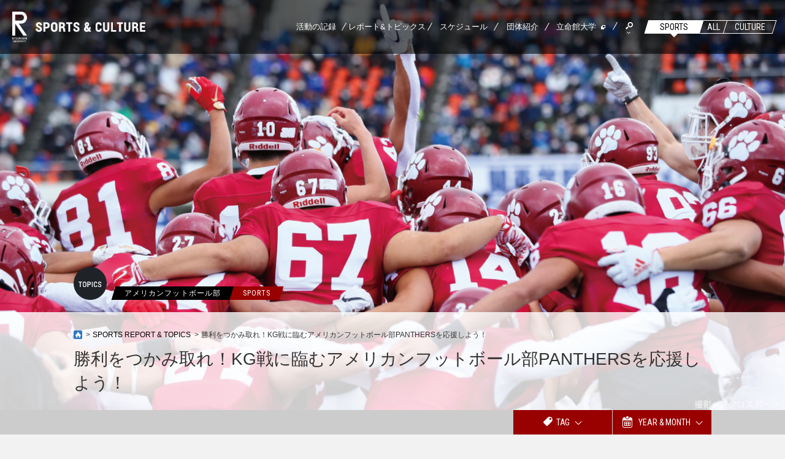

--- FILE ---
content_type: text/html;charset=UTF-8
request_url: https://www.ritsumei.ac.jp/sports-culture/sports/topics/detail/?id=554
body_size: 62287
content:
<!DOCTYPE html><html>
<head>
<meta http-equiv="Content-Type" content="text/html; charset=UTF-8" /><meta name="author" content="">
<meta name="description" content="">
<meta name="keywords" content="立命館大学,課外活動,スポーツ,文化,芸術,体育会,学芸,学友会,立命館,立命,大学,Ritsumeikan University,学生,京都,滋賀,大阪,衣笠,朱雀,草津,びわこ・くさつ,茨木,いばらき,Beyond Borders">
<title>勝利をつかみ取れ！KG戦に臨むアメリカンフットボール部PANTHERSを応援しよう！｜立命館大学 SPORTS&CULTURE</title>
<meta http-equiv="X-UA-Compatible" content="IE=Edge" />
<script>
	var device = navigator.userAgent;
	var	spView = 'width=device-width, user-scalable=yes, initial-scale=1, minimum-scale=0.5, maximum-scale=2';
	var	tbView = 'width=1080px, user-scalable=yes, minimum-scale=0.5, maximum-scale=2';
	if (device.indexOf('iPhone') > 0 || device.indexOf('iPod') > 0) {
		var meta = document.createElement('meta');
		meta.setAttribute('name', 'viewport');
		meta.setAttribute('content', spView);
		document.getElementsByTagName('head')[0].appendChild(meta);
	} else if ( device.indexOf('iPad') > 0 ) {
		var meta = document.createElement('meta');
		meta.setAttribute('name', 'viewport');
		meta.setAttribute('content', tbView);
		document.getElementsByTagName('head')[0].appendChild(meta);
	} else if (device.indexOf('Android') > 0 && window.matchMedia('(min-width:640px)').matches) {
		meta.setAttribute('name', 'viewport');
		meta.setAttribute('content', tbView);
		document.getElementsByTagName('head')[0].appendChild(meta);
	} else if(device.indexOf('Android') > 0 && window.matchMedia('(max-width:640px)').matches){
		var meta = document.createElement('meta');
		meta.setAttribute('name', 'viewport');
		meta.setAttribute('content', spView);
		document.getElementsByTagName('head')[0].appendChild(meta);
	}
</script>
<!--
<meta name="viewport" content="width=device-width, user-scalable=yes, initial-scale=1, minimum-scale=0.5 , maximum-scale=2" id="vp">
-->
<meta property="og:site_name" content="立命館大学 SPORTS&CULTURE">
<meta property="og:title" content="勝利をつかみ取れ！KG戦に臨むアメリカンフットボール部PANTHERSを応援しよう！｜立命館大学 SPORTS&amp;CULTURE">
<meta property="og:type" content="article">
<meta property="og:url" content="http://www.ritsumei.ac.jp/sports-culture/sports/topics/detail/?id=554">
<meta property="og:image" content="https://www.ritsumei.ac.jp/image.jsp?id=514557">
<meta property="og:description" content=" ">
<link rel="stylesheet" href="/sports-culture/js/fresco/fresco.css" type="text/css" media="all">
<link rel="stylesheet" href="/sports-culture/css/style.css" type="text/css" media="all">
<link href="//fonts.googleapis.com/css?family=Open+Sans" rel="stylesheet" type="text/css">
<link href="//fonts.googleapis.com/css?family=Roboto+Condensed" rel="stylesheet" type="text/css">
<!--[if lte IE 8]><script type="text/javascript" src="/js/html5shiv.js"></script><![endif]--></head>
<body lang="ja">

<!-- Google Tag Manager GA4 -->
<noscript><iframe src="//www.googletagmanager.com/ns.html?id=GTM-T5MZCTW" style="display:none;visibility:hidden" width="0" height="0"></iframe></noscript>
<script>(function(w,d,s,l,i){w[l]=w[l]||[];w[l].push({'gtm.start':
new Date().getTime(),event:'gtm.js'});var f=d.getElementsByTagName(s)[0],
j=d.createElement(s),dl=l!='dataLayer'?'&l='+l:'';j.async=true;j.src=
'//www.googletagmanager.com/gtm.js?id='+i+dl;f.parentNode.insertBefore(j,f);
})(window,document,'script','dataLayer','GTM-T5MZCTW');</script>
<!-- End Google Tag Manager GA4 -->
	<div id="g-wrapper">
 		<header class="global">
			<div class="fixed-area">
				<div class="l-contents">
					<div class="fixed-frame">
						<p class="site-logo" id="site-logo"><a href="/sports-culture/"><img alt="立命館大学" src="/sports-culture/images/common/site_logo.png"></a></p>
						<div class="sp-menu-list">
							<ul>
								<li class="genre-btn" id="genre-btn"><p>SPORTS</p>
</li>
								<li class="main-btn" id="sp-menu" data-target="sp-menu-wrap" data-crnt="false"><a href="#"><img class="menu_open" alt="メニューを開く" src="/sports-culture/images/common/btn_menu_open.png"><img class="menu_close" alt="メニューを閉じる" src="/sports-culture/images/common/btn_menu_close.png"></a></li>
							</ul>
						</div>
						<div class="sp-menu-wrap">
							<div class="global-nav">
								<ul>
                                    <li>
										<a href="/sports-culture/record/">活動の記録</a>
									</li>
									<li>
										<a href="/sports-culture/all/topics/">レポート&amp;トピックス</a>
									</li>
									<li class="schedule">
										<a href="/sports-culture/all/schedule/">スケジュール</a>
									</li>
									<li class="dantai">
										<a href="/sports-culture/all/group/">団体紹介</a>
									</li>
									<li class="university">
										<a href="/" target="_blank">立命館大学</a>
									</li>
									<li class="search">
										<p><img alt="検索する" src="/sports-culture/images/common/icon_search.png"></p>
										<div class="nav-detail">
											<div class="details-wrap">
												<div class="search-area">
													<form id="searchbox_013678348108085708962:etnpymfwvl8" action="https://www.ritsumei.ac.jp/sports-culture/search/">
														<fieldset>
															<legend accesskey="0">立命館大学サイト内検索フォーム</legend>
															<p class="txt-l">
																<input name="cx" type="hidden" value="013678348108085708962:etnpymfwvl8">
																<input name="cof" type="hidden" value="FORID:11">
																<input name="q" tabindex="1" class="focusArea" accesskey="s" type="text" value="">
																<input name="imageField" tabindex="2" class="bt" accesskey="k" type="submit" value="SEARCH">
															</p>
														</fieldset>
													</form>
												</div>
											</div>
										</div>
									</li>
								</ul>
							</div>
						</div>
						<div class="genle-list">
							<ul>
								<li class="sports current"><a href="/sports-culture/sports/"><span class="text">SPORTS</span></a></li>
								<li class="all"><a href="/sports-culture/"><span class="text">ALL</span></a></li>
								<li class="culture"><a href="/sports-culture/culture/"><span class="text">CULTURE</span></a></li>
							</ul>
						</div>
					</div>
				</div>
			</div>
		</header>
		<div class="g-contents">
			<main role="main">
				<article class="single-page">
					<div class="page-head-area">
						<div class="main-image type2">
							<p><img src="/image.jsp?id=514557" alt="勝利をつかみ取れ！KG戦に臨むアメリカンフットボール部PANTHERSを応援しよう！"></p>
						</div>
						<div class="page-ttl">
							<div class="inner">

								<p class="genre"><img src="/sports-culture/images/common/img_topics.png" alt="TOPICS"></p>

								<ul class="labels">


									<li><p>アメリカンフットボール部</p></li>



									<li class="sports"><p>SPORTS</p></li>

								</ul>
								<ol class="topic-pass">
									<li class="home"><a href="/sports-culture/"><img src="/sports-culture/images/common/icon_home.png" alt="home"></a></li>

									<li><a href="/sports-culture/sports/topics/">SPORTS REPORT &amp; TOPICS</a></li>


									<li>勝利をつかみ取れ！KG戦に臨むアメリカンフットボール部PANTHERSを応援しよう！</li>
								</ol>
								<h1>勝利をつかみ取れ！KG戦に臨むアメリカンフットボール部PANTHERSを応援しよう！</h1>
							</div>
						</div>
					</div>
					<div class="tab-area top-tab">
						<div class="head">
							<div class="inner">
								<ul class="tab-list double">
									<li class="tag">
										<p class="icon"><img src="/sports-culture/images/common/icon_tag_w.png" alt="TAG"></p>
										<p class="text">TAG</p>
										<p class="open"><img src="/sports-culture/images/common/icon_arrowb.png" alt="タブを開く"></p>
										<p class="close"><img src="/sports-culture/images/common/icon_tab_close.png" alt="タブを閉じる"></p>
									</li>
									<li class="year">
										<p class="icon"><img src="/sports-culture/images/common/icon_year.png" alt="YEAR & MONTH"></p>
										<p class="text">YEAR & MONTH</p>
										<p class="open"><img src="/sports-culture/images/common/icon_arrowb.png" alt="タブを開く"></p>
										<p class="close"><img src="/sports-culture/images/common/icon_tab_close.png" alt="タブを閉じる"></p>
									</li>
								</ul>
							</div>
						</div>
						<div class="tab tab-tag">
							<div class="inner">

								<p class="label sports"><span>SPORTS</span></p>

								<ul class="tab-tag-list">
									<li>

										<a href="/sports-culture/sports/topics/?tag=9">

											<p class="icon"><img src="/sports-culture/images/common/icon_tag_b.png" alt="TAG"></p>
											<p class="text">大会</p>
										</a>
									</li>									<li>

										<a href="/sports-culture/sports/topics/?tag=10">

											<p class="icon"><img src="/sports-culture/images/common/icon_tag_b.png" alt="TAG"></p>
											<p class="text">全国大会</p>
										</a>
									</li>									<li>

										<a href="/sports-culture/sports/topics/?tag=11">

											<p class="icon"><img src="/sports-culture/images/common/icon_tag_b.png" alt="TAG"></p>
											<p class="text">世界大会</p>
										</a>
									</li>									<li>

										<a href="/sports-culture/sports/topics/?tag=12">

											<p class="icon"><img src="/sports-culture/images/common/icon_tag_b.png" alt="TAG"></p>
											<p class="text">発表・演奏・報告会</p>
										</a>
									</li>									<li>

										<a href="/sports-culture/sports/topics/?tag=13">

											<p class="icon"><img src="/sports-culture/images/common/icon_tag_b.png" alt="TAG"></p>
											<p class="text">応援</p>
										</a>
									</li>									<li>

										<a href="/sports-culture/sports/topics/?tag=14">

											<p class="icon"><img src="/sports-culture/images/common/icon_tag_b.png" alt="TAG"></p>
											<p class="text">優勝</p>
										</a>
									</li>									<li>

										<a href="/sports-culture/sports/topics/?tag=15">

											<p class="icon"><img src="/sports-culture/images/common/icon_tag_b.png" alt="TAG"></p>
											<p class="text">関西大会</p>
										</a>
									</li>									<li>

										<a href="/sports-culture/sports/topics/?tag=16">

											<p class="icon"><img src="/sports-culture/images/common/icon_tag_b.png" alt="TAG"></p>
											<p class="text">西日本大会</p>
										</a>
									</li>									<li>

										<a href="/sports-culture/sports/topics/?tag=17">

											<p class="icon"><img src="/sports-culture/images/common/icon_tag_b.png" alt="TAG"></p>
											<p class="text">地域交流</p>
										</a>
									</li>									<li>

										<a href="/sports-culture/sports/topics/?tag=18">

											<p class="icon"><img src="/sports-culture/images/common/icon_tag_b.png" alt="TAG"></p>
											<p class="text">体育会公認団体</p>
										</a>
									</li>									<li>

										<a href="/sports-culture/sports/topics/?tag=19">

											<p class="icon"><img src="/sports-culture/images/common/icon_tag_b.png" alt="TAG"></p>
											<p class="text">サークル</p>
										</a>
									</li>									<li>

										<a href="/sports-culture/sports/topics/?tag=20">

											<p class="icon"><img src="/sports-culture/images/common/icon_tag_b.png" alt="TAG"></p>
											<p class="text">日本一</p>
										</a>
									</li>									<li>

										<a href="/sports-culture/sports/topics/?tag=21">

											<p class="icon"><img src="/sports-culture/images/common/icon_tag_b.png" alt="TAG"></p>
											<p class="text">世界一</p>
										</a>
									</li>									<li>

										<a href="/sports-culture/sports/topics/?tag=22">

											<p class="icon"><img src="/sports-culture/images/common/icon_tag_b.png" alt="TAG"></p>
											<p class="text">オリンピック</p>
										</a>
									</li>
								</ul>
							</div>
						</div>
						<div class="tab tab-year">
							<div class="inner">

								<p class="label sports"><span>SPORTS</span></p>


								<p class="ttl">


								<a href="/sports-culture/sports/topics/?period=2026">

								2026 <img src="/sports-culture/images/common/icon_arrowr_sp.png" alt="2026年"></a></p>

								<ul class="year-list">

	
	<li><a href="/sports-culture/sports/topics/?period=2026-01">1月</a></li>
	























								</ul>


								<p class="ttl">


								<a href="/sports-culture/sports/topics/?period=2025">

								2025 <img src="/sports-culture/images/common/icon_arrowr_sp.png" alt="2025年"></a></p>

								<ul class="year-list">

	
	<li><a href="/sports-culture/sports/topics/?period=2025-01">1月</a></li>
	



	
	<li><a href="/sports-culture/sports/topics/?period=2025-02">2月</a></li>
	



	
	<li><a href="/sports-culture/sports/topics/?period=2025-03">3月</a></li>
	



	
	<li><a href="/sports-culture/sports/topics/?period=2025-04">4月</a></li>
	



	
	<li><a href="/sports-culture/sports/topics/?period=2025-05">5月</a></li>
	



	
	<li><a href="/sports-culture/sports/topics/?period=2025-06">6月</a></li>
	



	
	<li><a href="/sports-culture/sports/topics/?period=2025-07">7月</a></li>
	



	
	<li><a href="/sports-culture/sports/topics/?period=2025-08">8月</a></li>
	



	
	<li><a href="/sports-culture/sports/topics/?period=2025-09">9月</a></li>
	



	
	<li><a href="/sports-culture/sports/topics/?period=2025-10">10月</a></li>
	



	
	<li><a href="/sports-culture/sports/topics/?period=2025-11">11月</a></li>
	



	
	<li><a href="/sports-culture/sports/topics/?period=2025-12">12月</a></li>
	

								</ul>


								<p class="ttl">


								<a href="/sports-culture/sports/topics/?period=2024">

								2024 <img src="/sports-culture/images/common/icon_arrowr_sp.png" alt="2024年"></a></p>

								<ul class="year-list">

	
	<li><a href="/sports-culture/sports/topics/?period=2024-01">1月</a></li>
	



	
	<li><a href="/sports-culture/sports/topics/?period=2024-02">2月</a></li>
	



	
	<li><a href="/sports-culture/sports/topics/?period=2024-03">3月</a></li>
	



	
	<li><a href="/sports-culture/sports/topics/?period=2024-04">4月</a></li>
	



	
	<li><a href="/sports-culture/sports/topics/?period=2024-05">5月</a></li>
	



	
	<li><a href="/sports-culture/sports/topics/?period=2024-06">6月</a></li>
	



	
	<li><a href="/sports-culture/sports/topics/?period=2024-07">7月</a></li>
	



	
	<li><a href="/sports-culture/sports/topics/?period=2024-08">8月</a></li>
	



	
	<li><a href="/sports-culture/sports/topics/?period=2024-09">9月</a></li>
	



	
	<li><a href="/sports-culture/sports/topics/?period=2024-10">10月</a></li>
	



	
	<li><a href="/sports-culture/sports/topics/?period=2024-11">11月</a></li>
	



	
	<li><a href="/sports-culture/sports/topics/?period=2024-12">12月</a></li>
	

								</ul>


								<p class="ttl">


								<a href="/sports-culture/sports/topics/?period=2023">

								2023 <img src="/sports-culture/images/common/icon_arrowr_sp.png" alt="2023年"></a></p>

								<ul class="year-list">

	
	<li><a href="/sports-culture/sports/topics/?period=2023-01">1月</a></li>
	



	
	<li><a href="/sports-culture/sports/topics/?period=2023-02">2月</a></li>
	



	
	<li><a href="/sports-culture/sports/topics/?period=2023-03">3月</a></li>
	



	
	<li><a href="/sports-culture/sports/topics/?period=2023-04">4月</a></li>
	



	
	<li><a href="/sports-culture/sports/topics/?period=2023-05">5月</a></li>
	



	
	<li><a href="/sports-culture/sports/topics/?period=2023-06">6月</a></li>
	



	
	<li><a href="/sports-culture/sports/topics/?period=2023-07">7月</a></li>
	



	
	<li><a href="/sports-culture/sports/topics/?period=2023-08">8月</a></li>
	



	
	<li><a href="/sports-culture/sports/topics/?period=2023-09">9月</a></li>
	



	
	<li><a href="/sports-culture/sports/topics/?period=2023-10">10月</a></li>
	



	
	<li><a href="/sports-culture/sports/topics/?period=2023-11">11月</a></li>
	



	
	<li><a href="/sports-culture/sports/topics/?period=2023-12">12月</a></li>
	

								</ul>


								<p class="ttl">


								<a href="/sports-culture/sports/topics/?period=2022">

								2022 <img src="/sports-culture/images/common/icon_arrowr_sp.png" alt="2022年"></a></p>

								<ul class="year-list">

	
	<li><a href="/sports-culture/sports/topics/?period=2022-01">1月</a></li>
	



	
	<li><a href="/sports-culture/sports/topics/?period=2022-02">2月</a></li>
	



	
	<li><a href="/sports-culture/sports/topics/?period=2022-03">3月</a></li>
	



	
	<li><a href="/sports-culture/sports/topics/?period=2022-04">4月</a></li>
	



	
	<li><a href="/sports-culture/sports/topics/?period=2022-05">5月</a></li>
	



	
	<li><a href="/sports-culture/sports/topics/?period=2022-06">6月</a></li>
	



	
	<li><a href="/sports-culture/sports/topics/?period=2022-07">7月</a></li>
	



	
	<li><a href="/sports-culture/sports/topics/?period=2022-08">8月</a></li>
	



	
	<li><a href="/sports-culture/sports/topics/?period=2022-09">9月</a></li>
	



	
	<li><a href="/sports-culture/sports/topics/?period=2022-10">10月</a></li>
	



	
	<li><a href="/sports-culture/sports/topics/?period=2022-11">11月</a></li>
	



	
	<li><a href="/sports-culture/sports/topics/?period=2022-12">12月</a></li>
	

								</ul>


								<p class="ttl">


								<a href="/sports-culture/sports/topics/?period=2021">

								2021 <img src="/sports-culture/images/common/icon_arrowr_sp.png" alt="2021年"></a></p>

								<ul class="year-list">

	
	<li><a href="/sports-culture/sports/topics/?period=2021-01">1月</a></li>
	



	
	<li><a href="/sports-culture/sports/topics/?period=2021-02">2月</a></li>
	



	
	<li><a href="/sports-culture/sports/topics/?period=2021-03">3月</a></li>
	



	
	<li><a href="/sports-culture/sports/topics/?period=2021-04">4月</a></li>
	



	
	<li><a href="/sports-culture/sports/topics/?period=2021-05">5月</a></li>
	



	
	<li><a href="/sports-culture/sports/topics/?period=2021-06">6月</a></li>
	



	
	<li><a href="/sports-culture/sports/topics/?period=2021-07">7月</a></li>
	



	
	<li><a href="/sports-culture/sports/topics/?period=2021-08">8月</a></li>
	



	
	<li><a href="/sports-culture/sports/topics/?period=2021-09">9月</a></li>
	



	
	<li><a href="/sports-culture/sports/topics/?period=2021-10">10月</a></li>
	



	
	<li><a href="/sports-culture/sports/topics/?period=2021-11">11月</a></li>
	



	
	<li><a href="/sports-culture/sports/topics/?period=2021-12">12月</a></li>
	

								</ul>


								<p class="ttl">


								<a href="/sports-culture/sports/topics/?period=2020">

								2020 <img src="/sports-culture/images/common/icon_arrowr_sp.png" alt="2020年"></a></p>

								<ul class="year-list">

	
	<li><a href="/sports-culture/sports/topics/?period=2020-01">1月</a></li>
	



	
	<li><a href="/sports-culture/sports/topics/?period=2020-02">2月</a></li>
	



	
	<li><a href="/sports-culture/sports/topics/?period=2020-03">3月</a></li>
	











	
	<li><a href="/sports-culture/sports/topics/?period=2020-08">8月</a></li>
	





	
	<li><a href="/sports-culture/sports/topics/?period=2020-10">10月</a></li>
	



	
	<li><a href="/sports-culture/sports/topics/?period=2020-11">11月</a></li>
	



	
	<li><a href="/sports-culture/sports/topics/?period=2020-12">12月</a></li>
	

								</ul>


								<p class="ttl">


								<a href="/sports-culture/sports/topics/?period=2019">

								2019 <img src="/sports-culture/images/common/icon_arrowr_sp.png" alt="2019年"></a></p>

								<ul class="year-list">

	
	<li><a href="/sports-culture/sports/topics/?period=2019-01">1月</a></li>
	



	
	<li><a href="/sports-culture/sports/topics/?period=2019-02">2月</a></li>
	





	
	<li><a href="/sports-culture/sports/topics/?period=2019-04">4月</a></li>
	



	
	<li><a href="/sports-culture/sports/topics/?period=2019-05">5月</a></li>
	



	
	<li><a href="/sports-culture/sports/topics/?period=2019-06">6月</a></li>
	



	
	<li><a href="/sports-culture/sports/topics/?period=2019-07">7月</a></li>
	



	
	<li><a href="/sports-culture/sports/topics/?period=2019-08">8月</a></li>
	



	
	<li><a href="/sports-culture/sports/topics/?period=2019-09">9月</a></li>
	



	
	<li><a href="/sports-culture/sports/topics/?period=2019-10">10月</a></li>
	



	
	<li><a href="/sports-culture/sports/topics/?period=2019-11">11月</a></li>
	



	
	<li><a href="/sports-culture/sports/topics/?period=2019-12">12月</a></li>
	

								</ul>


								<p class="ttl">


								<a href="/sports-culture/sports/topics/?period=2018">

								2018 <img src="/sports-culture/images/common/icon_arrowr_sp.png" alt="2018年"></a></p>

								<ul class="year-list">



	
	<li><a href="/sports-culture/sports/topics/?period=2018-02">2月</a></li>
	



	
	<li><a href="/sports-culture/sports/topics/?period=2018-03">3月</a></li>
	





	
	<li><a href="/sports-culture/sports/topics/?period=2018-05">5月</a></li>
	



	
	<li><a href="/sports-culture/sports/topics/?period=2018-06">6月</a></li>
	



	
	<li><a href="/sports-culture/sports/topics/?period=2018-07">7月</a></li>
	



	
	<li><a href="/sports-culture/sports/topics/?period=2018-08">8月</a></li>
	



	
	<li><a href="/sports-culture/sports/topics/?period=2018-09">9月</a></li>
	



	
	<li><a href="/sports-culture/sports/topics/?period=2018-10">10月</a></li>
	



	
	<li><a href="/sports-culture/sports/topics/?period=2018-11">11月</a></li>
	



	
	<li><a href="/sports-culture/sports/topics/?period=2018-12">12月</a></li>
	

								</ul>


								<p class="ttl">


								<a href="/sports-culture/sports/topics/?period=2017">

								2017 <img src="/sports-culture/images/common/icon_arrowr_sp.png" alt="2017年"></a></p>

								<ul class="year-list">

	
	<li><a href="/sports-culture/sports/topics/?period=2017-01">1月</a></li>
	



	
	<li><a href="/sports-culture/sports/topics/?period=2017-02">2月</a></li>
	



	
	<li><a href="/sports-culture/sports/topics/?period=2017-03">3月</a></li>
	



	
	<li><a href="/sports-culture/sports/topics/?period=2017-04">4月</a></li>
	



	
	<li><a href="/sports-culture/sports/topics/?period=2017-05">5月</a></li>
	



	
	<li><a href="/sports-culture/sports/topics/?period=2017-06">6月</a></li>
	



	
	<li><a href="/sports-culture/sports/topics/?period=2017-07">7月</a></li>
	



	
	<li><a href="/sports-culture/sports/topics/?period=2017-08">8月</a></li>
	



	
	<li><a href="/sports-culture/sports/topics/?period=2017-09">9月</a></li>
	



	
	<li><a href="/sports-culture/sports/topics/?period=2017-10">10月</a></li>
	



	
	<li><a href="/sports-culture/sports/topics/?period=2017-11">11月</a></li>
	



	
	<li><a href="/sports-culture/sports/topics/?period=2017-12">12月</a></li>
	

								</ul>


								<p class="ttl">


								<a href="/sports-culture/sports/topics/?period=2016">

								2016 <img src="/sports-culture/images/common/icon_arrowr_sp.png" alt="2016年"></a></p>

								<ul class="year-list">

	
	<li><a href="/sports-culture/sports/topics/?period=2016-01">1月</a></li>
	



	
	<li><a href="/sports-culture/sports/topics/?period=2016-02">2月</a></li>
	



	
	<li><a href="/sports-culture/sports/topics/?period=2016-03">3月</a></li>
	



	
	<li><a href="/sports-culture/sports/topics/?period=2016-04">4月</a></li>
	



	
	<li><a href="/sports-culture/sports/topics/?period=2016-05">5月</a></li>
	



	
	<li><a href="/sports-culture/sports/topics/?period=2016-06">6月</a></li>
	



	
	<li><a href="/sports-culture/sports/topics/?period=2016-07">7月</a></li>
	



	
	<li><a href="/sports-culture/sports/topics/?period=2016-08">8月</a></li>
	



	
	<li><a href="/sports-culture/sports/topics/?period=2016-09">9月</a></li>
	



	
	<li><a href="/sports-culture/sports/topics/?period=2016-10">10月</a></li>
	



	
	<li><a href="/sports-culture/sports/topics/?period=2016-11">11月</a></li>
	



	
	<li><a href="/sports-culture/sports/topics/?period=2016-12">12月</a></li>
	

								</ul>


								<p class="ttl">


								<a href="/sports-culture/sports/topics/?period=2015">

								2015 <img src="/sports-culture/images/common/icon_arrowr_sp.png" alt="2015年"></a></p>

								<ul class="year-list">



















	
	<li><a href="/sports-culture/sports/topics/?period=2015-10">10月</a></li>
	



	
	<li><a href="/sports-culture/sports/topics/?period=2015-11">11月</a></li>
	



	
	<li><a href="/sports-culture/sports/topics/?period=2015-12">12月</a></li>
	

								</ul>


							</div>
						</div>
					</div>
					<div class="single-detail">
						<div class="column-group is-one">
							<div class="column-block">
								<div class="info reports">
									<p class="date">2021.11.09</p>
									<ul class="tag-list">

<li><a href="/sports-culture/sports/topics/?tag=9">大会</a></li>
<li><a href="/sports-culture/sports/topics/?tag=13">応援</a></li>
<li class="is-last"><a href="/sports-culture/sports/topics/?tag=15">関西大会</a></li>


									</ul>
								</div>
								
								<h4 class="mod-title">11月14日（日）、関西学院大学FIGHTERSと対戦</h4>
								
								
								<div class="mod-entry">
									
									<div class="image-list">
										
										
									</div>
								</div>
								
								<div class="mod-wysiwyg">
									<p>　「2021 関西学生アメリカンフットボールリーグ」で、熱い戦いを繰り広げるアメリカンフットボール部PANTHERS。第3節まで終了し、全勝のPANTHERSはAブロック首位で、Bブロック首位の関西学院大学FIGHTERSを迎え撃ちます。勝利すれば、全日本大学選手権・西日本代表校決定戦に駒を進めることができる重要な一戦。6年ぶりの甲子園ボウル出場と日本一奪還を目指す選手たちを、ぜひスタジアムで応援しましょう。</p>
								</div>
								
							</div>
							<div class="column-block">
								
								
								<div class="mod-entry">
									
									<div class="image-set is-center">
										<figure>
											<img src="/image.jsp?id=514558" alt="">
											
										</figure>
									</div>
									
									<div class="image-list">
										
										
									</div>
								</div>
								
								<div class="mod-wysiwyg">
									<p><h4 class="mod-title">主将 平 浩希 選手（RB／経営学部4回生）コメント</h4>

<p><b>今年のチームの特徴は？</b><br>
　良くも悪くも4回生だけのチームでは無いです。常に這い上がる気持ちを持って練習に取り組んできました。KG戦は是非、会場にお越しいただき、私たちの姿を目に焼き付けてください。<br><br>

<b>KG戦に向けての意気込み</b><br>
　3年間負け続けてきたKG戦。この1年間の取り組みの結果を出します。覚悟を決めて戦います。</p>

<h4 class="mod-title">野沢 研 選手（QB／スポーツ健康科学部4回生）コメント</h4>

<p><b>自分の強みは？</b><br>
　パスの精度が強みです。指先の細かな感覚は小さい頃からボールを触ってきたことで身についたと思います。<br><br>

<b>KG戦に向けての意気込み</b><br>
　昨年の最終戦でチームを勝利に導くことができなかった悔しさを晴らすべく、日々の練習に取り組んできました。応援していただいているすべての方々の思いも背負い、今年こそ必ず勝利します。</p>
</p>
								</div>
								
							</div>
							<div class="column-block">
								
								
								<div class="mod-entry">
									
									<div class="image-list">
										
										<div class="image-set is-center">
											<figure>
												<img src="/image.jsp?id=514559" alt="主将 平 浩希 選手">
												
												<figcaption>主将 平 浩希 選手</figcaption>
												
											</figure>
										</div>
										
										
										<div class="image-set is-center">
											<figure>
												<img src="/image.jsp?id=514560" alt="野沢 研 選手 ">
												
												<figcaption>野沢 研 選手 </figcaption>
												
											</figure>
										</div>
										
									</div>
								</div>
								
								<div class="mod-wysiwyg">
									<p><div class="mod-entry">
  <div class="image-set is-center">
    <figure>
      <img src="/image.jsp?id=514561" alt="">
    </figure>
  </div>
  <div class="image-list">
  </div>
</div>
<h4 class="mod-title">試合情報</h4>
<p>対 関西学院大学<br>
試合日時：11月14日（日）15：00～<br>
試合会場： ヤンマースタジアム長居（大阪市長居陸上競技場）<br><br>
アメフトライブ by rtvにてライブ配信予定　 <a href="https://amefootlive.jp/live" target="_blank">ライブ配信はこちら</a><br><br>
※2021関西学生リーグDiv.1の詳しい情報は、  <a href="https://www.kansai-football.jp/" target="_blank">関西学生アメリカンフットボール連盟 WEBサイト</a>をご確認ください。</p>
<h4 class="mod-title">チケット</h4>
<p>試合は有観客で開催されます。<br>
立命館大学学部生は特典により、試合当日のチケットが無料です。<br>
無料化に際して、アンケートへの事前回答が必要となります。<br>
 <br>
立命館大学学部生は、下記よりアンケートに回答願います。<br>
<a href="https://forms.gle/mmyhYjFp3Mr9VvD26" target="_blank">https://forms.gle/mmyhYjFp3Mr9VvD26</a><br>
回答後、自動送信されるメールを保管しておいてください。<br>
当日、パンサーズの学生ブースにて学生証と自動送信されたメールの提示でチケットの引き換えを行います。
<br><br>
一般　前売り1300円　当日1500円<br><br>
※前売り券は、  <a href="https://kcafl-ticket-store.moala.live/" target="_blank">関西学生アメリカンフットボールリーグチケットストア</a>でのオンライン販売のみです。</p>
<h4 class="mod-title">学生向け観戦プレゼント</h4>
<ul>
<li>来場いただいたすべての立命館大学学部生に、以下のグッズをプレゼント<br>
①PANTHERSパンフレット<br>
②PANTHERSオリジナルステッカー<br>
③PANTHERSオリジナルクリアファイル</li>
<li>先着40名までに数量限定オリジナルタンブラーをプレゼント<br>
えんじ色のものを身に着けて来場していただいた先着40名までの立命館大学学部生に、PANTHERSのオリジナルタンブラーをプレゼント</li>
</ul></p>
								</div>
								
							</div>

						

							
							<h3 class="mod-title">関連情報</h3>
							<div class="column-block">
								<div class="mod-wysiwyg">
									<ul class="relation-list">
										

<li>
	
	<a href="https://www.kansai-football.jp/" class="blank" target="_blank">
	
関西学生アメリカンフットボール連盟WEBサイト 
<img src="/sports-culture/images/common/icon_blank_x2.png" alt="外部ファイル">
</a></li>

										
										
										
										
										
									</ul>
								</div>
							</div>
							
							<div class="social-list">
								<ul>
									<li><a href="http://www.facebook.com/sharer.php?u=http://www.ritsumei.ac.jp/sports-culture/sports/topics/detail/?id=554" onClick="window.open(encodeURI(decodeURI(this.href)),'sharewindow','width=550, height=450, personalbar=0, toolbar=0, scrollbars=1, resizable=!'); return false;"><img src="/common/images_j/common/btn_events_facebook_x2.png" alt="シェア"></a></li>
									<li><a href="http://twitter.com/share?text=勝利をつかみ取れ！KG戦に臨むアメリカンフットボール部PANTHERSを応援しよう！&url=http://www.ritsumei.ac.jp/sports-culture/sports/topics/detail/?id=554" onClick="window.open(encodeURI(decodeURI(this.href)), 'tweetwindow', 'width=650, height=470, personalbar=0, toolbar=0, scrollbars=1, sizable=1'); return false;" rel="nofollow"><img src="/common/images_j/common/btn_events_twitter_x2.png" alt="ツイート"></a></li>
									<li class="line"><a href="http://line.me/R/msg/text/?勝利をつかみ取れ！KG戦に臨むアメリカンフットボール部PANTHERSを応援しよう！%0D%0Ahttp://www.ritsumei.ac.jp/sports-culture/sports/topics/detail/?id=554"><img src="/common/images_j/common/btn_events_line_x2.png" alt="LINE"></a></li>
								</ul>
							</div>
						</div>
					</div>

				</article>


				<div class="related-posts-area">
					<div class="inner">
						<h2><img src="/sports-culture/images/single/ttl_related.png" alt="RELATED POSTS 関連記事"></h2>
						<ul class="post-lists">
							<li>
								<div class="img-area">

	
		
		<a href="/sports-culture/sports/topics/detail/?id=958">
		
	

										<div class="date-set">
											<p class="date">15</p>
											<p class="month">
Dec
											</p>
										</div>

										<p class="genre"><img src="/sports-culture/images/common/img_topics.png" alt="TOPICS"></p>

										<ul class="labels">

											<li><p>アメリカンフットボール部</p></li>


											<li class="sports"><p>SPORTS</p></li>

										</ul>
										<p class="img">
<img src="/image.jsp?id=678118" alt="">
										</p>
									</a>
								</div>
								<h3>

	
		
		<a href="/sports-culture/sports/topics/detail/?id=958">
		
	

								アメリカンフットボール部PANTHERSが2年連続10度目の日…</a></h3>
								<p class="date">2025.12.15</p>
							</li>							<li>
								<div class="img-area">

	
		
		<a href="/sports-culture/sports/topics/detail/?id=953">
		
	

										<div class="date-set">
											<p class="date">02</p>
											<p class="month">
Dec
											</p>
										</div>

										<p class="genre"><img src="/sports-culture/images/common/img_topics.png" alt="TOPICS"></p>

										<ul class="labels">

											<li><p>アメリカンフットボール部</p></li>


											<li class="sports"><p>SPORTS</p></li>

										</ul>
										<p class="img">
<img src="/image.jsp?id=677036" alt="">
										</p>
									</a>
								</div>
								<h3>

	
		
		<a href="/sports-culture/sports/topics/detail/?id=953">
		
	

								甲子園ボウルで日本一連覇へ！アメリカンフットボール部PANTH…</a></h3>
								<p class="date">2025.12.02</p>
							</li>							<li>
								<div class="img-area">

	
		
		<a href="/sports-culture/sports/topics/detail/?id=944">
		
	

										<div class="date-set">
											<p class="date">12</p>
											<p class="month">
Nov
											</p>
										</div>

										<p class="genre"><img src="/sports-culture/images/common/img_topics.png" alt="TOPICS"></p>

										<ul class="labels">

											<li><p>アメリカンフットボール部</p></li>


											<li class="sports"><p>SPORTS</p></li>

										</ul>
										<p class="img">
<img src="/image.jsp?id=674222" alt="">
										</p>
									</a>
								</div>
								<h3>

	
		
		<a href="/sports-culture/sports/topics/detail/?id=944">
		
	

								アメリカンフットボール部PANTHERSが関西学院大学に敗戦、…</a></h3>
								<p class="date">2025.11.12</p>
							</li>
						</ul>
					</div>
				</div>

				<div class="next-post-area">
					<div class="inner">
						<h2><img src="/sports-culture/images/single/ttl_next.png" alt="NEXT 次へ"></h2>
						<article>
							<div class="img-box">

	
		
		<a href="/sports-culture/sports/topics/detail/?id=553">
		
	

									<div class="img-area">
										<div class="date-set">
											<p class="date">05</p>
											<p class="month">
Nov
											</p>
										</div>

										<p class="genre"><img src="/sports-culture/images/common/img_topics.png" alt="TOPICS"></p>

										<p class="img">
<img src="/image.jsp?id=514296" alt="ボート部が全日本大学選手権で女子総合優勝">
										</p>
									</div>
								</a>
							</div>
							<div class="text-box">
								<ul class="labels">

									<li><p>立命館大学体育会漕艇部</p></li>



									<li class="sports"><p>SPORTS</p></li>

								</ul>
								<h3>

	
		
		<a href="/sports-culture/sports/topics/detail/?id=553">
		
	

								ボート部が全日本大学選手権で女子総合優勝</a></h3>
								<p class="date">2021.11.05</p>
								<ul class="tag-list">

<li><a href="/sports-culture/sports/topics/?tag=14">優勝</a></li>
<li><a href="/sports-culture/sports/topics/?tag=10">全国大会</a></li>
<li class="is-last"><a href="/sports-culture/sports/topics/?tag=18">体育会公認団体</a></li>


								</ul>
							</div>
						</article>
					</div>
				</div>
				<div class="tab-area bottom-tab">
					<div class="head">
							<div class="inner">
								<ul class="tab-list double">
									<li class="tag">
										<p class="icon"><img src="/sports-culture/images/common/icon_tag_w.png" alt="TAG"></p>
										<p class="text">TAG</p>
										<p class="open"><img src="/sports-culture/images/common/icon_arrowb.png" alt="タブを開く"></p>
										<p class="close"><img src="/sports-culture/images/common/icon_tab_close.png" alt="タブを閉じる"></p>
									</li>
									<li class="year">
										<p class="icon"><img src="/sports-culture/images/common/icon_year.png" alt="YEAR & MONTH"></p>
										<p class="text">YEAR & MONTH</p>
										<p class="open"><img src="/sports-culture/images/common/icon_arrowb.png" alt="タブを開く"></p>
										<p class="close"><img src="/sports-culture/images/common/icon_tab_close.png" alt="タブを閉じる"></p>
									</li>
								</ul>
							</div>
						</div>
						<div class="tab tab-tag">
							<div class="inner">

								<p class="label sports"><span>SPORTS</span></p>

								<ul class="tab-tag-list">
									<li>

										<a href="/sports-culture/sports/topics/?tag=9">

											<p class="icon"><img src="/sports-culture/images/common/icon_tag_b.png" alt="TAG"></p>
											<p class="text">大会</p>
										</a>
									</li>									<li>

										<a href="/sports-culture/sports/topics/?tag=10">

											<p class="icon"><img src="/sports-culture/images/common/icon_tag_b.png" alt="TAG"></p>
											<p class="text">全国大会</p>
										</a>
									</li>									<li>

										<a href="/sports-culture/sports/topics/?tag=11">

											<p class="icon"><img src="/sports-culture/images/common/icon_tag_b.png" alt="TAG"></p>
											<p class="text">世界大会</p>
										</a>
									</li>									<li>

										<a href="/sports-culture/sports/topics/?tag=12">

											<p class="icon"><img src="/sports-culture/images/common/icon_tag_b.png" alt="TAG"></p>
											<p class="text">発表・演奏・報告会</p>
										</a>
									</li>									<li>

										<a href="/sports-culture/sports/topics/?tag=13">

											<p class="icon"><img src="/sports-culture/images/common/icon_tag_b.png" alt="TAG"></p>
											<p class="text">応援</p>
										</a>
									</li>									<li>

										<a href="/sports-culture/sports/topics/?tag=14">

											<p class="icon"><img src="/sports-culture/images/common/icon_tag_b.png" alt="TAG"></p>
											<p class="text">優勝</p>
										</a>
									</li>									<li>

										<a href="/sports-culture/sports/topics/?tag=15">

											<p class="icon"><img src="/sports-culture/images/common/icon_tag_b.png" alt="TAG"></p>
											<p class="text">関西大会</p>
										</a>
									</li>									<li>

										<a href="/sports-culture/sports/topics/?tag=16">

											<p class="icon"><img src="/sports-culture/images/common/icon_tag_b.png" alt="TAG"></p>
											<p class="text">西日本大会</p>
										</a>
									</li>									<li>

										<a href="/sports-culture/sports/topics/?tag=17">

											<p class="icon"><img src="/sports-culture/images/common/icon_tag_b.png" alt="TAG"></p>
											<p class="text">地域交流</p>
										</a>
									</li>									<li>

										<a href="/sports-culture/sports/topics/?tag=18">

											<p class="icon"><img src="/sports-culture/images/common/icon_tag_b.png" alt="TAG"></p>
											<p class="text">体育会公認団体</p>
										</a>
									</li>									<li>

										<a href="/sports-culture/sports/topics/?tag=19">

											<p class="icon"><img src="/sports-culture/images/common/icon_tag_b.png" alt="TAG"></p>
											<p class="text">サークル</p>
										</a>
									</li>									<li>

										<a href="/sports-culture/sports/topics/?tag=20">

											<p class="icon"><img src="/sports-culture/images/common/icon_tag_b.png" alt="TAG"></p>
											<p class="text">日本一</p>
										</a>
									</li>									<li>

										<a href="/sports-culture/sports/topics/?tag=21">

											<p class="icon"><img src="/sports-culture/images/common/icon_tag_b.png" alt="TAG"></p>
											<p class="text">世界一</p>
										</a>
									</li>									<li>

										<a href="/sports-culture/sports/topics/?tag=22">

											<p class="icon"><img src="/sports-culture/images/common/icon_tag_b.png" alt="TAG"></p>
											<p class="text">オリンピック</p>
										</a>
									</li>
								</ul>
							</div>
						</div>
					<div class="tab tab-year">
						<div class="inner">

							<p class="label sports"><span>SPORTS</span></p>


								<p class="ttl">


								<a href="/sports-culture/sports/topics/?period=2026">

								2026 <img src="/sports-culture/images/common/icon_arrowr_sp.png" alt="2026年"></a></p>

								<ul class="year-list">

	
	<li><a href="/sports-culture/sports/topics/?period=2026-01">1月</a></li>
	























								</ul>


								<p class="ttl">


								<a href="/sports-culture/sports/topics/?period=2025">

								2025 <img src="/sports-culture/images/common/icon_arrowr_sp.png" alt="2025年"></a></p>

								<ul class="year-list">

	
	<li><a href="/sports-culture/sports/topics/?period=2025-01">1月</a></li>
	



	
	<li><a href="/sports-culture/sports/topics/?period=2025-02">2月</a></li>
	



	
	<li><a href="/sports-culture/sports/topics/?period=2025-03">3月</a></li>
	



	
	<li><a href="/sports-culture/sports/topics/?period=2025-04">4月</a></li>
	



	
	<li><a href="/sports-culture/sports/topics/?period=2025-05">5月</a></li>
	



	
	<li><a href="/sports-culture/sports/topics/?period=2025-06">6月</a></li>
	



	
	<li><a href="/sports-culture/sports/topics/?period=2025-07">7月</a></li>
	



	
	<li><a href="/sports-culture/sports/topics/?period=2025-08">8月</a></li>
	



	
	<li><a href="/sports-culture/sports/topics/?period=2025-09">9月</a></li>
	



	
	<li><a href="/sports-culture/sports/topics/?period=2025-10">10月</a></li>
	



	
	<li><a href="/sports-culture/sports/topics/?period=2025-11">11月</a></li>
	



	
	<li><a href="/sports-culture/sports/topics/?period=2025-12">12月</a></li>
	

								</ul>


								<p class="ttl">


								<a href="/sports-culture/sports/topics/?period=2024">

								2024 <img src="/sports-culture/images/common/icon_arrowr_sp.png" alt="2024年"></a></p>

								<ul class="year-list">

	
	<li><a href="/sports-culture/sports/topics/?period=2024-01">1月</a></li>
	



	
	<li><a href="/sports-culture/sports/topics/?period=2024-02">2月</a></li>
	



	
	<li><a href="/sports-culture/sports/topics/?period=2024-03">3月</a></li>
	



	
	<li><a href="/sports-culture/sports/topics/?period=2024-04">4月</a></li>
	



	
	<li><a href="/sports-culture/sports/topics/?period=2024-05">5月</a></li>
	



	
	<li><a href="/sports-culture/sports/topics/?period=2024-06">6月</a></li>
	



	
	<li><a href="/sports-culture/sports/topics/?period=2024-07">7月</a></li>
	



	
	<li><a href="/sports-culture/sports/topics/?period=2024-08">8月</a></li>
	



	
	<li><a href="/sports-culture/sports/topics/?period=2024-09">9月</a></li>
	



	
	<li><a href="/sports-culture/sports/topics/?period=2024-10">10月</a></li>
	



	
	<li><a href="/sports-culture/sports/topics/?period=2024-11">11月</a></li>
	



	
	<li><a href="/sports-culture/sports/topics/?period=2024-12">12月</a></li>
	

								</ul>


								<p class="ttl">


								<a href="/sports-culture/sports/topics/?period=2023">

								2023 <img src="/sports-culture/images/common/icon_arrowr_sp.png" alt="2023年"></a></p>

								<ul class="year-list">

	
	<li><a href="/sports-culture/sports/topics/?period=2023-01">1月</a></li>
	



	
	<li><a href="/sports-culture/sports/topics/?period=2023-02">2月</a></li>
	



	
	<li><a href="/sports-culture/sports/topics/?period=2023-03">3月</a></li>
	



	
	<li><a href="/sports-culture/sports/topics/?period=2023-04">4月</a></li>
	



	
	<li><a href="/sports-culture/sports/topics/?period=2023-05">5月</a></li>
	



	
	<li><a href="/sports-culture/sports/topics/?period=2023-06">6月</a></li>
	



	
	<li><a href="/sports-culture/sports/topics/?period=2023-07">7月</a></li>
	



	
	<li><a href="/sports-culture/sports/topics/?period=2023-08">8月</a></li>
	



	
	<li><a href="/sports-culture/sports/topics/?period=2023-09">9月</a></li>
	



	
	<li><a href="/sports-culture/sports/topics/?period=2023-10">10月</a></li>
	



	
	<li><a href="/sports-culture/sports/topics/?period=2023-11">11月</a></li>
	



	
	<li><a href="/sports-culture/sports/topics/?period=2023-12">12月</a></li>
	

								</ul>


								<p class="ttl">


								<a href="/sports-culture/sports/topics/?period=2022">

								2022 <img src="/sports-culture/images/common/icon_arrowr_sp.png" alt="2022年"></a></p>

								<ul class="year-list">

	
	<li><a href="/sports-culture/sports/topics/?period=2022-01">1月</a></li>
	



	
	<li><a href="/sports-culture/sports/topics/?period=2022-02">2月</a></li>
	



	
	<li><a href="/sports-culture/sports/topics/?period=2022-03">3月</a></li>
	



	
	<li><a href="/sports-culture/sports/topics/?period=2022-04">4月</a></li>
	



	
	<li><a href="/sports-culture/sports/topics/?period=2022-05">5月</a></li>
	



	
	<li><a href="/sports-culture/sports/topics/?period=2022-06">6月</a></li>
	



	
	<li><a href="/sports-culture/sports/topics/?period=2022-07">7月</a></li>
	



	
	<li><a href="/sports-culture/sports/topics/?period=2022-08">8月</a></li>
	



	
	<li><a href="/sports-culture/sports/topics/?period=2022-09">9月</a></li>
	



	
	<li><a href="/sports-culture/sports/topics/?period=2022-10">10月</a></li>
	



	
	<li><a href="/sports-culture/sports/topics/?period=2022-11">11月</a></li>
	



	
	<li><a href="/sports-culture/sports/topics/?period=2022-12">12月</a></li>
	

								</ul>


								<p class="ttl">


								<a href="/sports-culture/sports/topics/?period=2021">

								2021 <img src="/sports-culture/images/common/icon_arrowr_sp.png" alt="2021年"></a></p>

								<ul class="year-list">

	
	<li><a href="/sports-culture/sports/topics/?period=2021-01">1月</a></li>
	



	
	<li><a href="/sports-culture/sports/topics/?period=2021-02">2月</a></li>
	



	
	<li><a href="/sports-culture/sports/topics/?period=2021-03">3月</a></li>
	



	
	<li><a href="/sports-culture/sports/topics/?period=2021-04">4月</a></li>
	



	
	<li><a href="/sports-culture/sports/topics/?period=2021-05">5月</a></li>
	



	
	<li><a href="/sports-culture/sports/topics/?period=2021-06">6月</a></li>
	



	
	<li><a href="/sports-culture/sports/topics/?period=2021-07">7月</a></li>
	



	
	<li><a href="/sports-culture/sports/topics/?period=2021-08">8月</a></li>
	



	
	<li><a href="/sports-culture/sports/topics/?period=2021-09">9月</a></li>
	



	
	<li><a href="/sports-culture/sports/topics/?period=2021-10">10月</a></li>
	



	
	<li><a href="/sports-culture/sports/topics/?period=2021-11">11月</a></li>
	



	
	<li><a href="/sports-culture/sports/topics/?period=2021-12">12月</a></li>
	

								</ul>


								<p class="ttl">


								<a href="/sports-culture/sports/topics/?period=2020">

								2020 <img src="/sports-culture/images/common/icon_arrowr_sp.png" alt="2020年"></a></p>

								<ul class="year-list">

	
	<li><a href="/sports-culture/sports/topics/?period=2020-01">1月</a></li>
	



	
	<li><a href="/sports-culture/sports/topics/?period=2020-02">2月</a></li>
	



	
	<li><a href="/sports-culture/sports/topics/?period=2020-03">3月</a></li>
	











	
	<li><a href="/sports-culture/sports/topics/?period=2020-08">8月</a></li>
	





	
	<li><a href="/sports-culture/sports/topics/?period=2020-10">10月</a></li>
	



	
	<li><a href="/sports-culture/sports/topics/?period=2020-11">11月</a></li>
	



	
	<li><a href="/sports-culture/sports/topics/?period=2020-12">12月</a></li>
	

								</ul>


								<p class="ttl">


								<a href="/sports-culture/sports/topics/?period=2019">

								2019 <img src="/sports-culture/images/common/icon_arrowr_sp.png" alt="2019年"></a></p>

								<ul class="year-list">

	
	<li><a href="/sports-culture/sports/topics/?period=2019-01">1月</a></li>
	



	
	<li><a href="/sports-culture/sports/topics/?period=2019-02">2月</a></li>
	





	
	<li><a href="/sports-culture/sports/topics/?period=2019-04">4月</a></li>
	



	
	<li><a href="/sports-culture/sports/topics/?period=2019-05">5月</a></li>
	



	
	<li><a href="/sports-culture/sports/topics/?period=2019-06">6月</a></li>
	



	
	<li><a href="/sports-culture/sports/topics/?period=2019-07">7月</a></li>
	



	
	<li><a href="/sports-culture/sports/topics/?period=2019-08">8月</a></li>
	



	
	<li><a href="/sports-culture/sports/topics/?period=2019-09">9月</a></li>
	



	
	<li><a href="/sports-culture/sports/topics/?period=2019-10">10月</a></li>
	



	
	<li><a href="/sports-culture/sports/topics/?period=2019-11">11月</a></li>
	



	
	<li><a href="/sports-culture/sports/topics/?period=2019-12">12月</a></li>
	

								</ul>


								<p class="ttl">


								<a href="/sports-culture/sports/topics/?period=2018">

								2018 <img src="/sports-culture/images/common/icon_arrowr_sp.png" alt="2018年"></a></p>

								<ul class="year-list">



	
	<li><a href="/sports-culture/sports/topics/?period=2018-02">2月</a></li>
	



	
	<li><a href="/sports-culture/sports/topics/?period=2018-03">3月</a></li>
	





	
	<li><a href="/sports-culture/sports/topics/?period=2018-05">5月</a></li>
	



	
	<li><a href="/sports-culture/sports/topics/?period=2018-06">6月</a></li>
	



	
	<li><a href="/sports-culture/sports/topics/?period=2018-07">7月</a></li>
	



	
	<li><a href="/sports-culture/sports/topics/?period=2018-08">8月</a></li>
	



	
	<li><a href="/sports-culture/sports/topics/?period=2018-09">9月</a></li>
	



	
	<li><a href="/sports-culture/sports/topics/?period=2018-10">10月</a></li>
	



	
	<li><a href="/sports-culture/sports/topics/?period=2018-11">11月</a></li>
	



	
	<li><a href="/sports-culture/sports/topics/?period=2018-12">12月</a></li>
	

								</ul>


								<p class="ttl">


								<a href="/sports-culture/sports/topics/?period=2017">

								2017 <img src="/sports-culture/images/common/icon_arrowr_sp.png" alt="2017年"></a></p>

								<ul class="year-list">

	
	<li><a href="/sports-culture/sports/topics/?period=2017-01">1月</a></li>
	



	
	<li><a href="/sports-culture/sports/topics/?period=2017-02">2月</a></li>
	



	
	<li><a href="/sports-culture/sports/topics/?period=2017-03">3月</a></li>
	



	
	<li><a href="/sports-culture/sports/topics/?period=2017-04">4月</a></li>
	



	
	<li><a href="/sports-culture/sports/topics/?period=2017-05">5月</a></li>
	



	
	<li><a href="/sports-culture/sports/topics/?period=2017-06">6月</a></li>
	



	
	<li><a href="/sports-culture/sports/topics/?period=2017-07">7月</a></li>
	



	
	<li><a href="/sports-culture/sports/topics/?period=2017-08">8月</a></li>
	



	
	<li><a href="/sports-culture/sports/topics/?period=2017-09">9月</a></li>
	



	
	<li><a href="/sports-culture/sports/topics/?period=2017-10">10月</a></li>
	



	
	<li><a href="/sports-culture/sports/topics/?period=2017-11">11月</a></li>
	



	
	<li><a href="/sports-culture/sports/topics/?period=2017-12">12月</a></li>
	

								</ul>


								<p class="ttl">


								<a href="/sports-culture/sports/topics/?period=2016">

								2016 <img src="/sports-culture/images/common/icon_arrowr_sp.png" alt="2016年"></a></p>

								<ul class="year-list">

	
	<li><a href="/sports-culture/sports/topics/?period=2016-01">1月</a></li>
	



	
	<li><a href="/sports-culture/sports/topics/?period=2016-02">2月</a></li>
	



	
	<li><a href="/sports-culture/sports/topics/?period=2016-03">3月</a></li>
	



	
	<li><a href="/sports-culture/sports/topics/?period=2016-04">4月</a></li>
	



	
	<li><a href="/sports-culture/sports/topics/?period=2016-05">5月</a></li>
	



	
	<li><a href="/sports-culture/sports/topics/?period=2016-06">6月</a></li>
	



	
	<li><a href="/sports-culture/sports/topics/?period=2016-07">7月</a></li>
	



	
	<li><a href="/sports-culture/sports/topics/?period=2016-08">8月</a></li>
	



	
	<li><a href="/sports-culture/sports/topics/?period=2016-09">9月</a></li>
	



	
	<li><a href="/sports-culture/sports/topics/?period=2016-10">10月</a></li>
	



	
	<li><a href="/sports-culture/sports/topics/?period=2016-11">11月</a></li>
	



	
	<li><a href="/sports-culture/sports/topics/?period=2016-12">12月</a></li>
	

								</ul>


								<p class="ttl">


								<a href="/sports-culture/sports/topics/?period=2015">

								2015 <img src="/sports-culture/images/common/icon_arrowr_sp.png" alt="2015年"></a></p>

								<ul class="year-list">



















	
	<li><a href="/sports-culture/sports/topics/?period=2015-10">10月</a></li>
	



	
	<li><a href="/sports-culture/sports/topics/?period=2015-11">11月</a></li>
	



	
	<li><a href="/sports-culture/sports/topics/?period=2015-12">12月</a></li>
	

								</ul>


						</div>
					</div>
				</div>
 				<div class="page-link-area">
					<div class="page-link reports">
						<div class="ttl">
							<div class="inner">
								<h3><img alt="REPORT & TOPICS一覧へ" src="/sports-culture/images/common/ttl_reports_list.png" /></h3>
							</div>
						</div>
						<ul>
							<li><a href="/sports-culture/sports/topics/"><img alt="SPORTS REPORT & TOPICS一覧へ" src="/sports-culture/images/common/bnr_reports_sports.png" /></a></li>
							<li class="all"><a href="/sports-culture/all/topics/"><img alt="ALL REPORT & TOPICS一覧へ" src="/sports-culture/images/common/bnr_reports_all.png" /></a></li>
							<li><a href="/sports-culture/culture/topics/"><img alt="CULTURE REPORT & TOPICS一覧へ" src="/sports-culture/images/common/bnr_reports_culture.png" /></a></li>
						</ul>
					</div>
					<div class="page-link schedule">
						<div class="ttl">
							<div class="inner">
								<h3><img alt="SCHEDULE一覧へ" src="/sports-culture/images/common/ttl_schedule_list.png" /></h3>
							</div>
						</div>
						<ul>
							<li><a href="/sports-culture/sports/schedule/"><img alt="SPORTS SCHEDULE一覧へ" src="/sports-culture/images/common/bnr_schedule_sports.png" /></a></li>
							<li class="all"><a href="/sports-culture/all/schedule/"><img alt="ALL SCHEDULE一覧へ" src="/sports-culture/images/common/bnr_schedule_all.png" /></a></li>
							<li><a href="/sports-culture/culture/schedule/"><img alt="CULTURE SCHEDULE一覧へ" src="/sports-culture/images/common/bnr_schedule_culture.png" /></a></li>
						</ul>
					</div>
					<div class="page-link groups">
						<div class="ttl">
							<div class="inner">
								<h3><img alt="GROUPS 団体一覧へ" src="/sports-culture/images/common/ttl_groups_list.png" /></h3>
							</div>
						</div>
						<ul>
							<li><a href="/sports-culture/sports/group/"><img alt="SPORTS スポーツ団体一覧へ" src="/sports-culture/images/common/bnr_groups_sports.png" /></a></li>
							<li class="all"><a href="/sports-culture/all/group/"><img alt="ALL 団体一覧へ" src="/sports-culture/images/common/bnr_groups_all.png" /></a></li>
							<li><a href="/sports-culture/culture/group/"><img alt="CULTURE 文化団体一覧へ" src="/sports-culture/images/common/bnr_groups_culture.png" /></a></li>
						</ul>
					</div>
				</div>
				<p id="pagetop"><img alt="ページトップへ" src="/sports-culture/images/common/btn_pagetop_x2.png"></p>
			</main>
		</div>
 		<footer class="global">
			<div class="l-contents">
				<div class="social-area">
					<div class="l-frame">
						<h2 class="heading"><img alt="OFFICIAL ACCOUNT" src="/sports-culture/images/common/tit_social.png"></h2>
						<div class="list-set">
							<ul class="list">
								<li class="fb"><a href="https://www.facebook.com/ritsumeikanuniversity" target="_blank"><img alt="Facebook" src="/sports-culture/images/common/btn_facebook.png"></a></li>
								<li class="youtube"><a href="https://www.youtube.com/user/ritsumeikanu" target="_blank"><img alt="youtube" src="/sports-culture/images/common/btn_youtube.png"></a></li>
								<li class="list-btn"><a href="/socialmedia/" target="_blank"><img alt="SNS一覧" src="/sports-culture/images/common/btn_sns_list.png"></a></li>
							</ul>
						</div>
					</div>
				</div>
				<div class="list-area l-frame">
					<div class="search-area">
						<h2 class="heading"><img height="18" alt="SEARCH" src="/sports-culture/images/common/tit_search.png"></h2>
						<form id="searchbox_013678348108085708962:etnpymfwvl8" action="https://www.ritsumei.ac.jp/sports-culture/search/">
							<fieldset>
								<legend accesskey="0">立命館大学サイト内検索フォーム</legend>
								<p class="txt-l">
								<input name="cx" type="hidden" value="013678348108085708962:etnpymfwvl8">
								<input name="cof" type="hidden" value="FORID:11">
								<input name="q" tabindex="1" class="focusArea" accesskey="s" type="text" value=""> <input name="imageField" tabindex="2" class="bt" accesskey="k" type="submit" value="SEARCH"></p>
							</fieldset>
						</form>
					</div>
					<div class="banner-area">
						<ul>
							<li class="university"><a href="/" target="_blank"><img alt="立命館大学" src="/sports-culture/images/common/logo_foot.png"></a></li>
						</ul>
					</div>
				</div>
			</div>
			<div class="foot-area">
				<div class="l-frame">
					<ul class="foot-link">
						<li><a href="/sitepolicy/" target="_blank">このサイトについて</a></li>
						<li><a href="/privacypolicy/" target="_blank">プライバシーポリシー</a></li>
					</ul>
					<p class="copyright">© Ritsumeikan Univ. All rights reserved.</p>
				</div>
			</div>
		</footer>
	</div>
<script type="text/javascript" src="//ajax.googleapis.com/ajax/libs/jquery/1.11.3/jquery.min.js"></script>
<script>window.jQuery || document.write('<script src="/sports-culture/js/jquery-1.11.3.min.js"><\/script>')</script>
<script type="text/javascript" src="/sports-culture/js/fresco/fresco.js"></script>
<script type="text/javascript" src="/sports-culture/js/functions.js"></script></body>
</html>
